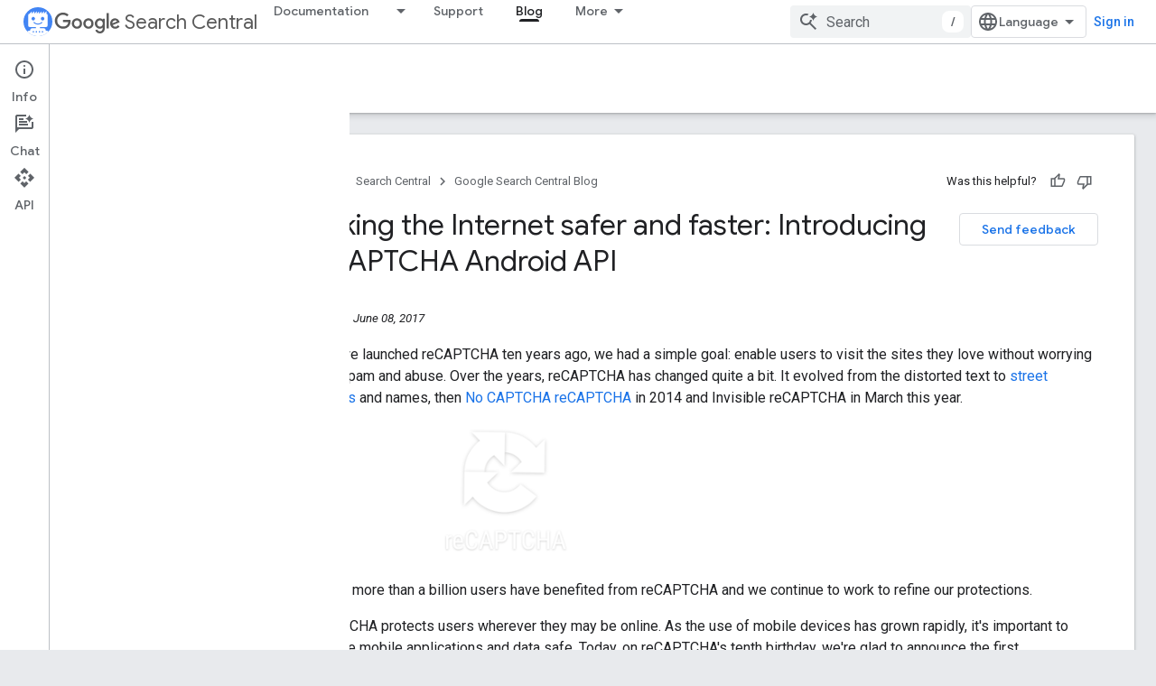

--- FILE ---
content_type: text/html; charset=UTF-8
request_url: https://feedback-pa.clients6.google.com/static/proxy.html?usegapi=1&jsh=m%3B%2F_%2Fscs%2Fabc-static%2F_%2Fjs%2Fk%3Dgapi.lb.en.2kN9-TZiXrM.O%2Fd%3D1%2Frs%3DAHpOoo_B4hu0FeWRuWHfxnZ3V0WubwN7Qw%2Fm%3D__features__
body_size: -13
content:
<!DOCTYPE html>
<html>
<head>
<title></title>
<meta http-equiv="X-UA-Compatible" content="IE=edge" />
<script type="text/javascript" nonce="IJY-8lsYAWmEIUZ5kC9wLg">
  window['startup'] = function() {
    googleapis.server.init();
  };
</script>
<script type="text/javascript"
  src="https://apis.google.com/js/googleapis.proxy.js?onload=startup" async
  defer nonce="IJY-8lsYAWmEIUZ5kC9wLg"></script>
</head>
<body>
</body>
</html>


--- FILE ---
content_type: text/javascript
request_url: https://www.gstatic.com/devrel-devsite/prod/v5f5028bd8220352863507a1bacc6e2ea79a725fdb2dd736f205c6da16a3d00d1/developers/js/devsite_devsite_thumb_rating_module.js
body_size: -867
content:
(function(_ds){var window=this;var TRa=function(a){var b=a.position;const c=a.qO;a=a.rO;b=_ds.T(_ds.Fw(),'<div class="devsite-thumb-rating" role="form" aria-labelledby="devsite-thumb-label-'+_ds.S(b)+'"><div class="devsite-thumb-label" id="devsite-thumb-label-'+_ds.S(b)+'">');_ds.Y(b,"Was this helpful?");_ds.T(_ds.Y(_ds.Y(_ds.T(b,'</div><div class="devsite-thumbs">'),u2(a.label,a.class,a.type)),u2(c.label,c.class,c.type)),"</div></div>");return b},u2=function(a,b,c){let d;c==="thumb-down-filled"?d=(0,_ds.O)('<path d="M3,17h6.31l-0.95,4.57l-0.03,0.32c0,0.41,0.17,0.79,0.44,1.06L9.83,24c0,0,7.09-6.85,7.17-7V4H6C5.17,4,4.46,4.5,4.16,5.22 l-3.02,7.05C1.05,12.5,1,12.74,1,13v2C1,16.1,1.9,17,3,17z"></path><path d="M19,17h4V4h-4V17L19,17z"></path>'):
c==="thumb-down-outline"?d=(0,_ds.O)('<path d="M3,17h6.31l-0.95,4.57l-0.03,0.32c0,0.41,0.17,0.79,0.44,1.06L9.83,24c0,0,7.09-6.85,7.17-7h5V4H6 C5.17,4,4.46,4.5,4.16,5.22l-3.02,7.05C1.05,12.5,1,12.74,1,13v2C1,16.1,1.9,17,3,17z M17,6h3v9h-3V6z M3,13l3-7h9v10l-4.34,4.34 L12,15H3V13z"></path>'):c==="thumb-up-filled"?d=(0,_ds.O)('<path d="M21,7h-6.31l0.95-4.57l0.03-0.32c0-0.41-0.17-0.79-0.44-1.06L14.17,0c0,0-7.09,6.85-7.17,7v13h11c0.83,0,1.54-0.5,1.84-1.22 l3.02-7.05C22.95,11.5,23,11.26,23,11V9C23,7.9,22.1,7,21,7z"></path><path d="M5,7H1v13h4V7L5,7z"></path>'):
c==="thumb-up-outline"?d=(0,_ds.O)('<path d="M21,7h-6.31l0.95-4.57l0.03-0.32c0-0.41-0.17-0.79-0.44-1.06L14.17,0c0,0-7.09,6.85-7.17,7H2v13h16 c0.83,0,1.54-0.5,1.84-1.22l3.02-7.05C22.95,11.5,23,11.26,23,11V9C23,7.9,22.1,7,21,7z M7,18H4V9h3V18z M21,11l-3,7H9V8l4.34-4.34 L12,9h9V11z"></path>'):d="";return _ds.T(_ds.Y(_ds.T(_ds.Fw(),'<button class="devsite-thumb '+_ds.S(b)+'" data-title="'+_ds.S(a)+'" aria-label="'+_ds.S(a)+'"><svg class="devsite-thumb-icon" viewBox="0 0 24 24" aria-hidden="true">'),d),
"</svg></button>")},URa=function(a){const b=a.categories,c=a.eO,d=a.Nv;a='<devsite-dialog class="devsite-thumb-rating-dialog" id="'+_ds.S(a.hw)+'"><div class="devsite-dialog-contents"><h3 class="no-link" tabindex="-1">';a+='What is the reason for your feedback?</h3><form class="devsite-thumb-rating-categories">';const e=b.length;for(let f=0;f<e;f++){const g=b[f];a+='<div class="devsite-thumb-rating-category"><input type="radio" name="'+_ds.S(g.getType())+'" id="'+_ds.S(g.getId())+'"><label for="'+
_ds.S(g.getId())+'">'+_ds.kw(g.o())+"</label></div>"}a+='</form></div><div class="devsite-dialog-buttons"><button type="submit" class="button button-primary devsite-thumb-rating-submit" disabled>'+_ds.R(c)+'</button><button type="button" class="button devsite-dialog-close">'+_ds.R(d)+"</button></div></devsite-dialog>";return(0,_ds.O)(a)},VRa=function(a){var b=a.isSignedIn;const c=a.QH;var d=a.Zy;const e=a.Jy,f=a.Vm,g=a.Ji;a=a.dismissButton;d=b?c?'<p class="create-profile-prompt">'+_ds.R(e)+"</p>":
"":'<p class="sign-in-prompt">'+_ds.R(d)+"</p>";b=b?c?'<button type="button" class="button button-primary create-profile">'+_ds.R(g)+"</button>":'<button type="button" class="button button-primary devsite-dialog-close">'+_ds.R(a)+"</button>":'<button class="button button-primary sign-in-button">'+_ds.R(f)+"</button>";return(0,_ds.O)('<devsite-dialog class="devsite-thumb-rating-dialog" id="devsite-thumb-thank-you-dialog"><div class="devsite-dialog-contents"><h3 class="no-link">Thank you for your feedback.</h3>'+
(d+'</div><div class="devsite-dialog-buttons">'+b+"</div></devsite-dialog>"))},WRa=function(){return(0,_ds.O)('<svg class="material-icons devsite-feedback-icon" viewBox="0 0 24 24" aria-hidden="true"><path d="M20 2H4c-1.1 0-1.99.9-1.99 2L2 22l4-4h14c1.1 0 2-.9 2-2V4c0-1.1-.9-2-2-2zm0 14H5.17l-.59.59-.58.58V4h16v12zm-9-4h2v2h-2zm0-6h2v4h-2z"></path></svg>')},XRa=function(a){const b=a.Wc,c=a.lf,d=a.mf,e=a.Co,f=a.rd,g=a.Cf,h=a.Um,k=a.Ji;a=a.dismissButton;return _ds.T(_ds.Y(_ds.T(_ds.Fw(),'<devsite-dialog class="devsite-thumb-rating-dialog" id="devsite-thumb-create-profile-dialog"><div class="create-profile-spinner"><devsite-spinner size="48"></devsite-spinner></div><div class="devsite-dialog-contents"><h3 class="no-link">'+
_ds.R(e)+"</h3>"),b?_ds.T(_ds.Y(_ds.T(_ds.Fw(),"<p>"+_ds.R(c)+'</p><input type="checkbox" id="devsite-thumb-create-profile-email-opt-in"><label for="devsite-thumb-create-profile-email-opt-in">'+_ds.R(d)+'</label><p class="account-note">'),_ds.R(g)),"</p>"):_ds.T(_ds.Y(_ds.T(_ds.Fw(),'<p class="not-eligible-prompt">'),_ds.R(f)),"</p>")),'</div><div class="devsite-dialog-buttons">'+(b?'<button class="button-primary create-profile">'+_ds.R(k)+"</button>":'<button class="button button-primary change-account-button">'+
_ds.R(h)+"</button>")+'<button class="button devsite-dialog-close">'+_ds.R(a)+"</button></div></devsite-dialog>")},YRa=function(a){const b=a.dismissButton;a='<devsite-dialog class="devsite-thumb-rating-dialog" id="devsite-thumb-error-dialog"><div class="devsite-dialog-contents"><h3 class="no-link">Something went wrong</h3><p>'+(_ds.R(a.error)+'</p></div><div class="devsite-dialog-buttons"><button class="button devsite-dialog-close">'+_ds.R(b)+"</button></div></devsite-dialog>");return(0,_ds.O)(a)};var ZRa=async function(a){var b=new _ds.Kg(_ds.E().href);if(_ds.El(b.j,"thumb")){var c=b.j.get("thumb");if(c==="up"||c==="down")a.setAttribute("rating",c),await v2(a);b.j.remove("thumb");_ds.Jl(b.toString(),!0,!1)}else{var d=await a.Fa();if(d!=null&&d.Ca()){b=_ds.E().href;try{b=await _ds.bs(b)}catch(f){}d=(d==null?void 0:d.Ca())||"";var e=new _ds.ot;try{c=await e.getPath({path:b,profileId:d}),(c==null?void 0:c.ratingStatus)==="THUMBS_UP"&&a.setAttribute("rating","up"),(c==null?void 0:c.ratingStatus)===
"THUMBS_DOWN"&&a.setAttribute("rating","down")}catch(f){}}}},w2=function(a){let b="thumb-down-outline",c="thumb-up-outline";a.rating==="down"?b="thumb-down-filled":a.rating==="up"&&(c="thumb-up-filled");const d=a.getAttribute("position")||"";_ds.gq(a,TRa,{position:d,qO:{class:"devsite-thumb-down",label:"Not helpful",type:b},rO:{class:"devsite-thumb-up",label:"Helpful",type:c}})},$Ra=function(a){a.eventHandler.listen(a,"click",b=>{a.onClick(b)})},x2=function(a,b){a.dispatchEvent(new CustomEvent("devsite-show-custom-snackbar-msg",
{detail:{msg:b,showClose:!1},bubbles:!0}))},z2=function(a,b,c){let d=document.body.querySelector(`#${c}`);if(d)return d;d=_ds.iq(URa,{hw:c,categories:b,eO:"Submit",Nv:"Cancel"});document.body.appendChild(d);a.eventHandler.listen(d,"change",()=>{if(a.rating==="down"){let e,f;(e=a.ea)==null||(f=e.querySelector(".devsite-thumb-rating-submit"))==null||f.removeAttribute("disabled")}else if(a.rating==="up"){let e,f;(e=a.qa)==null||(f=e.querySelector(".devsite-thumb-rating-submit"))==null||f.removeAttribute("disabled")}});
a.eventHandler.listen(d.querySelector(".devsite-thumb-rating-submit"),"click",async()=>{await aSa(a)});a.eventHandler.listen(d.querySelector(".devsite-dialog-close"),"click",()=>{y2(a)});return d},C2=async function(a){let b=document.body.querySelector("#devsite-thumb-thank-you-dialog");if(b)return b;const c=await _ds.w();var d=await c.isSignedIn(),e=d;d&&(e=await a.Fa(),e=A2()&&!e);e&&B2(a,"Callout Profile intro");b=_ds.iq(VRa,{isSignedIn:d,QH:e,Zy:"You need to be signed in to save your frequently visited pages with the Google Developer Program.",
Jy:"Save your frequently visited pages by joining the Google Developer Program.",Vm:"Sign in",Ji:"Create profile",dismissButton:"Dismiss"});document.body.appendChild(b);const f=b.querySelector(".devsite-dialog-buttons");a.feedback&&(f==null||f.appendChild(a.feedback),a.eventHandler.listen(a.feedback.querySelector("button"),"click",()=>{let g;(g=b)==null||g.removeAttribute("open")}));e&&f&&a.eventHandler.listen(f.querySelector(".create-profile"),"click",async()=>{let g;(g=b)==null||g.removeAttribute("open");
a.j=await bSa(a);a.j.setAttribute("open","")});!d&&f&&(d=b.querySelector(".sign-in-button"))&&a.eventHandler.listen(d,"click",async g=>{g.preventDefault();g.stopPropagation();g=new _ds.Kg(_ds.E().href);g.j.add("thumb",a.rating);_ds.Jl(g.toString(),!0,!1);await c.signIn()});a.eventHandler.listen(b,"devsite-dialog-hide",()=>{y2(a)});return b},D2=async function(a){let b=null;a.rating==="down"?b={category:"Site-Wide Custom Events",action:"devsite-rating thumb",label:"Thumb Down Rating",value:-1}:a.rating===
"up"&&(b={category:"Site-Wide Custom Events",action:"devsite-rating thumb",label:"Thumb Up Rating",value:1});b&&a.Da(b)},v2=async function(a){let b="RATING_STATE_UNKNOWN";a.rating==="down"?b="THUMBS_DOWN":a.rating==="up"&&(b="THUMBS_UP");const c=await a.Fa();if(c!=null&&c.Ca()){var d=_ds.E().href;try{d=await _ds.bs(d)}catch(f){}var e=new _ds.ot;try{await e.Zs({path:d,status:b,profileId:c==null?void 0:c.Ca()})}catch(f){let g;(g=a.j)==null||g.removeAttribute("open");a.m=E2(a,"There was an issue saving the page rating.");
a.m.setAttribute("open","");return}a.rating&&(a=document.querySelector("devsite-user#devsite-user"),await (a==null?void 0:_ds.vra(a)))}},aSa=async function(a){if(a.rating==="down"){var b;let d;var c=((b=a.ea)==null?void 0:(d=b.querySelector("input[type=radio]:checked"))==null?void 0:d.id)||"";F2(a,c);let e;(e=a.feedback)==null||e.setAttribute("rating-type","thumbsDown");let f;(f=a.feedback)==null||f.setAttribute("rating-category",c);let g;(g=a.ea)==null||g.removeAttribute("open")}else if(a.rating===
"up"){let d;b=((c=a.qa)==null?void 0:(d=c.querySelector("input[type=radio]:checked"))==null?void 0:d.id)||"";F2(a,b);let e;(e=a.feedback)==null||e.setAttribute("rating-type","thumbsUp");let f;(f=a.feedback)==null||f.setAttribute("rating-category",b);let g;(g=a.qa)==null||g.removeAttribute("open")}a.o=await C2(a);a.o.setAttribute("open","")},y2=function(a){a.rating==="up"?x2(a,"Page rated helpful."):a.rating==="down"&&x2(a,"Page rated not helpful.")},B2=function(a,b,c){let d=null;a.rating==="down"?
d={category:"Site-Wide Custom Events",action:b,label:"Rating Widget Callout",value:-1}:a.rating==="up"&&(d={category:"Site-Wide Custom Events",action:b,label:"Rating Widget Callout",value:1});b=Object.assign({},{category:"Site-Wide Custom Events",action:b},d,c||{});a.Da(b)},bSa=async function(a){var b=await a.Wc();B2(a,"Callout Profile displayed");let c=document.body.querySelector("#devsite-thumb-create-profile-dialog");if(c)return c;c=_ds.iq(XRa,{Wc:b,lf:"Would you like to receive emails from the Google Developer Program about new features, events, badges, content, and research opportunities?",
mf:"Sure, I'd love to!",Co:"Join the Google Developer Program",rd:_ds.eg('This account is not eligible for the Google Developer Program. Please contact your administrator. <a href="https://developers.google.com/profile/help/faq#why_am_i_unable_to_create_a_profile_with_my_google_workspace_account" target="_blank">Learn more</a>.'),Cf:_ds.eg('By joining the Google Developer Program, you agree to the\n  <a class="content-policy" href="https://developers.google.com/profile/content-policy">Content Policy</a>. Google\'s <a href="https://policies.google.com/terms">\n  Terms of Service</a> and <a href="https://policies.google.com/privacy">Privacy Policy</a>\n  apply to your use of this service. The name on your Google Account and the\n  interests you selected will be used in your Google Developer Program profile.\n  Your name may appear where you contribute and can be changed at any time.'),
Um:"Change account",Ji:"Create profile",dismissButton:"Dismiss"});document.body.appendChild(c);if(b=c.querySelector(".devsite-dialog-buttons")){var d=b.querySelector(".create-profile");d&&a.eventHandler.listen(d,"click",()=>{a.createProfile()});(d=b.querySelector(".change-account-button"))&&a.eventHandler.listen(d,"click",async e=>{e.preventDefault();e.stopPropagation();e=new _ds.Kg(_ds.E().href);e.j.add("thumb",a.rating);_ds.Jl(e.toString(),!0,!1);await (await _ds.w()).changeAccount()});a.eventHandler.listen(b.querySelector(".devsite-dialog-close"),
"click",()=>{B2(a,"Callout Profile dismissed")})}return c},A2=function(){const a=document.querySelector("devsite-user#devsite-user");return a!=null&&a.hasAttribute("enable-profiles")},E2=function(a,b){B2(a,"Callout Profile error",{label:"Rating Widget Callout Error",value:b});if(a=document.body.querySelector("#devsite-thumb-error-dialog"))return a;a=_ds.iq(YRa,{error:b,dismissButton:"Dismiss"});document.body.appendChild(a);return a},F2=function(a,b){let c=null;a.rating==="down"?c={category:"Site-Wide Custom Events",
action:"devsite-rating category",label:`Rating Category: ${b}`,value:-1}:a.rating==="up"&&(c={category:"Site-Wide Custom Events",action:"devsite-rating category",label:`Rating Category: ${b}`,value:1});c&&a.Da(c)},cSa=class extends _ds.sk{constructor(){super(["devsite-content","devsite-dialog","devsite-feedback","devsite-snackbar"]);this.eventHandler=new _ds.v;this.o=this.m=this.j=this.feedback=null;this.ua=[];this.ea=null;this.ra=[];this.qa=null;this.rating=""}static get observedAttributes(){return["rating"]}async connectedCallback(){var a=
document.querySelector(".devsite-thumb-rating-feedback");if(a){var b;if(this.feedback=(b=a.content.firstElementChild)==null?void 0:b.cloneNode(!0))a=this.feedback.querySelector("button"),a==null||a.classList.add("button-with-icon"),a&&a.firstChild&&(b=_ds.iq(WRa),a.insertBefore(b,a.firstChild))}a=document.querySelector("devsite-content");try{const c=await (a==null?void 0:a.m.promise);this.ua=[...((c==null?void 0:c.qa())||[])];this.ra=[...((c==null?void 0:c.ua())||[])]}catch(c){}await ZRa(this);w2(this);
$Ra(this)}disconnectedCallback(){this.eventHandler.removeAll();_ds.al(this.ea);_ds.al(this.qa);_ds.al(this.o);_ds.al(this.j);_ds.al(this.m)}attributeChangedCallback(a,b,c){switch(a){case "rating":this.rating=c||"",w2(this)}}async onClick(a){a=a.target;if(a==null?0:a.classList.contains("devsite-thumb-up")){if(this.rating==="up")this.removeAttribute("rating"),x2(this,"Page rating removed.");else{this.setAttribute("rating","up");if(this.ra.length>0)this.qa=z2(this,this.ra,"devsite-thumb-up-dialog"),
this.qa.setAttribute("open","");else{let b;(b=this.feedback)==null||b.setAttribute("rating-type","thumbsUp");this.o=await C2(this);this.o.setAttribute("open","")}await D2(this)}await v2(this)}else if(a==null?0:a.classList.contains("devsite-thumb-down")){if(this.rating==="down")this.removeAttribute("rating"),x2(this,"Page rating removed.");else{this.setAttribute("rating","down");if(this.ua.length>0)this.ea=z2(this,this.ua,"devsite-thumb-down-dialog"),this.ea.setAttribute("open","");else{let b;(b=this.feedback)==
null||b.setAttribute("rating-type","thumbsDown");this.o=await C2(this);this.o.setAttribute("open","")}await D2(this)}await v2(this)}}async Wc(){if(!await (await _ds.w()).isSignedIn())return!1;const a=new _ds.iF;let b=null;try{b=await a.Fb()}catch(e){}let c,d;return((c=b)==null?void 0:(d=c.createProfile)==null?void 0:d.status)==="ELIGIBILITY_ELIGIBLE"}async Fa(){if(A2()&&await (await _ds.w()).isSignedIn()&&await this.Wc()){var a=new _ds.HF,b=void 0;try{let c;b=(c=await _ds.wF(a,new _ds.iE))==null?
void 0:c.Fa()}catch(c){}return b}}async createProfile(){const a=await _ds.IH.getName();if(a){var b,c=(b=this.j)==null?void 0:b.querySelector("#devsite-thumb-create-profile-email-opt-in");b=!(!c||!c.checked);var d;(d=this.j)==null||d.classList.add("loading");d=new _ds.HF;try{await _ds.uF(d,a,b,!0);B2(this,"Callout Profile created");let f;(f=this.j)==null||f.removeAttribute("open");await v2(this)}catch(f){let g;(g=this.j)==null||g.removeAttribute("open");this.m=E2(this,`${f}`);this.m.setAttribute("open",
"")}var e;(e=this.j)==null||e.classList.remove("loading")}else(c=this.j)==null||c.removeAttribute("open"),this.m=E2(this,"There was an issue getting your account information."),this.m.setAttribute("open","")}};try{customElements.define("devsite-thumb-rating",cSa)}catch(a){console.warn("Unrecognized DevSite custom element - DevsiteThumbRating",a)};})(_ds_www);
